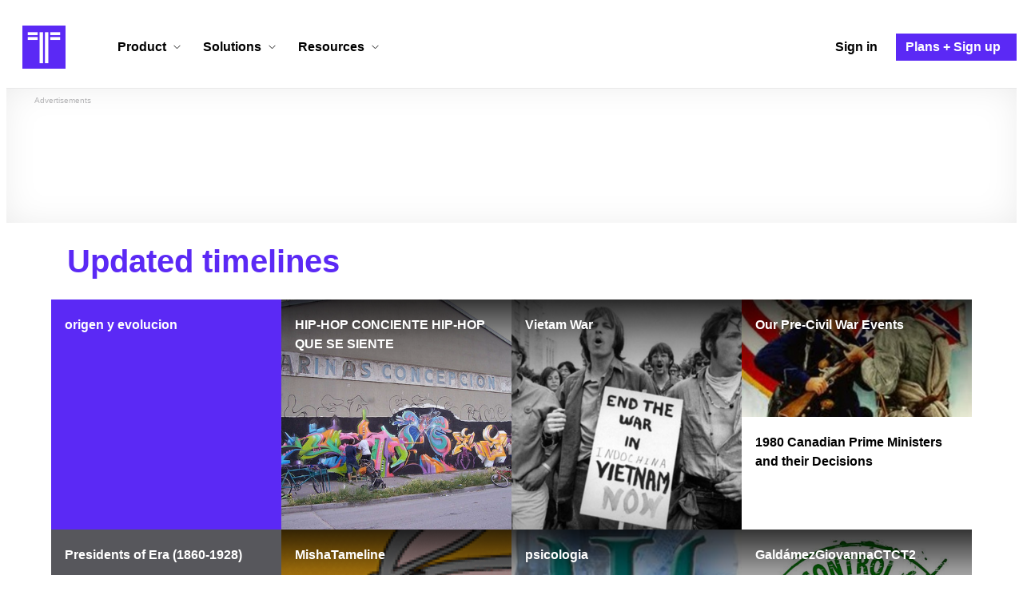

--- FILE ---
content_type: text/html; charset=utf-8
request_url: https://www.google.com/recaptcha/api2/aframe
body_size: 266
content:
<!DOCTYPE HTML><html><head><meta http-equiv="content-type" content="text/html; charset=UTF-8"></head><body><script nonce="cLpTr5_uxFRTBwuU_Ty-Xg">/** Anti-fraud and anti-abuse applications only. See google.com/recaptcha */ try{var clients={'sodar':'https://pagead2.googlesyndication.com/pagead/sodar?'};window.addEventListener("message",function(a){try{if(a.source===window.parent){var b=JSON.parse(a.data);var c=clients[b['id']];if(c){var d=document.createElement('img');d.src=c+b['params']+'&rc='+(localStorage.getItem("rc::a")?sessionStorage.getItem("rc::b"):"");window.document.body.appendChild(d);sessionStorage.setItem("rc::e",parseInt(sessionStorage.getItem("rc::e")||0)+1);localStorage.setItem("rc::h",'1768882377917');}}}catch(b){}});window.parent.postMessage("_grecaptcha_ready", "*");}catch(b){}</script></body></html>

--- FILE ---
content_type: application/javascript
request_url: https://cdn.timetoast.com/vite/views.D6NlZSDG.js
body_size: 500
content:
const __vite__mapDeps=(i,m=__vite__mapDeps,d=(m.f||(m.f=["View.DeThw-Gm.js","vendor-react.CNgakPUX.js","vendor-html-entities.Bpnxg_Us.js","store.BHJGa5_M.js","vendor-dompurify.BulxfYli.js","vendor-markdown-it.BMSQkwth.js","vendor-redux-toolkit.CwymPWQ4.js","vendor-react-redux.DYlyOhlZ.js","vendor-lodash-es.BgDPljIb.js","spinner_button.B8Mfj2AA.js","vendor-sentry.D7m3kr0u.js","vendor-temporal-polyfill.DtXHeqE_.js","vendor-axios.Br0q4W-C.js","vendor-jsonforms.BSJqn7U5.js","vendor-react-dom.BCohAT71.js","vendor-floating-ui.D5imzXt4.js","index.3kbhXSz_.js","ErrorBoundary.D7Rv-SIO.js"])))=>i.map(i=>d[i]);
import{_ as s,E as i,S as a}from"./ErrorBoundary.D7Rv-SIO.js";import{r as t,j as r}from"./vendor-react.CNgakPUX.js";import{c as n}from"./vendor-react-dom.BCohAT71.js";import{P as d}from"./vendor-react-redux.DYlyOhlZ.js";import{l as m}from"./store.BHJGa5_M.js";const c=t.lazy(()=>s(()=>import("./View.DeThw-Gm.js"),__vite__mapDeps([0,1,2,3,4,5,6,7,8,9,10,11,12,13,14,15,16,17])));window.Timetoast.views={...window.Timetoast.views,show:{init:function({viewUuid:o,tableId:e}){n(document.getElementById("react-target")).render(r.jsx(i,{withPadding:!0,children:r.jsx(d,{store:m,children:r.jsx(t.Suspense,{fallback:r.jsx(a,{withPadding:!0}),children:r.jsx(c,{tableId:e,viewUuid:o})})})}))}}};
//# sourceMappingURL=views.D6NlZSDG.js.map
